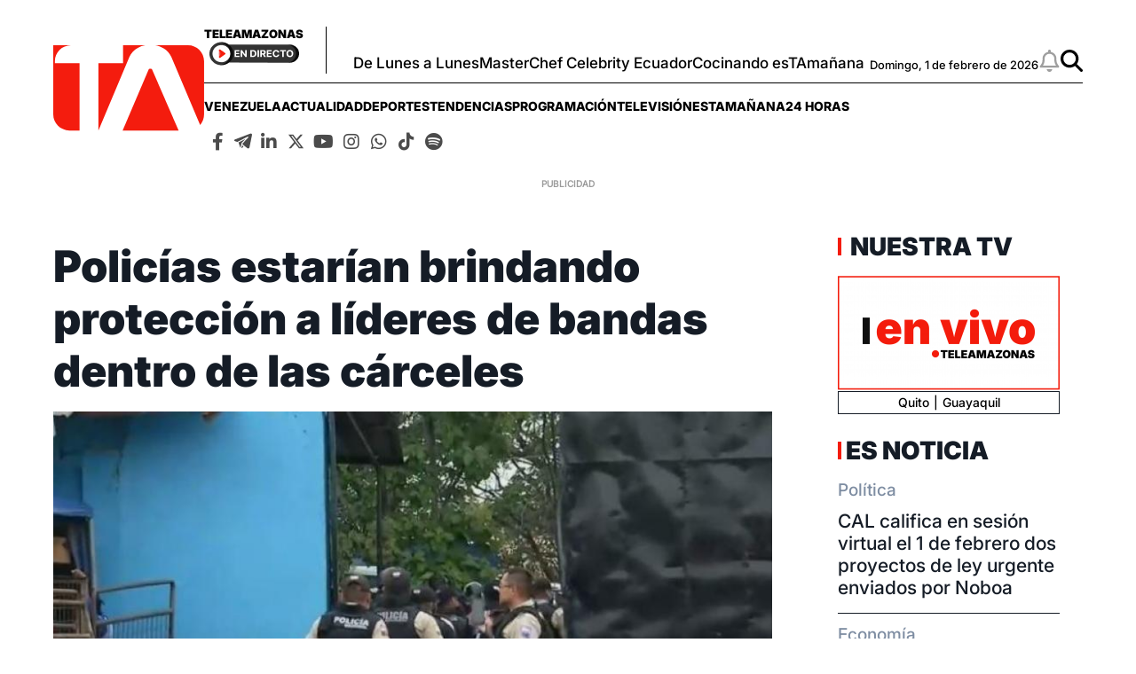

--- FILE ---
content_type: text/html; charset=UTF-8
request_url: https://www.teleamazonas.com/policias-estarian-brindando-proteccion-a-lideres-de-bandas-dentro-de-las-carceles/
body_size: 42913
content:
<!DOCTYPE html>
<html>
    <head>
        <meta http-equiv="Content-Type" content="text/html; charset=utf-8" />
                    <meta name="viewport" content="width=device-width,user-scalable=yes" />
                                    

                            <link rel="canonical" href="https://www.teleamazonas.com/policias-estarian-brindando-proteccion-a-lideres-de-bandas-dentro-de-las-carceles/" />
<title>Policías estarían brindando protección a líderes de bandas dentro de las cárceles</title>
<meta name="description" content="En un informe presentado al Gobierno por la Comisión de Pacificación Penitenciaria, se denuncia a Policías que estarían brindando protección a líderes de bandas dentro de las cárceles."/>
<meta name="keywords" content="policías, estarían, brindando, protección, líderes"/>
<meta property="fb:app_id" content="321736354530341"/>
<meta property="og:title" content="Policías estarían brindando protección a líderes de bandas dentro de las cárceles"/>
<meta property="og:type" content="article"/>
<meta property="og:image" content="https://imagenes.teleamazonas.com/files/og_thumbnail/uploads/2025/05/15/682629bf4807d.jpeg"/>
<meta property="og:image:url" content="https://imagenes.teleamazonas.com/files/og_thumbnail/uploads/2025/05/15/682629bf4807d.jpeg"/>
<meta property="og:image:type" content="image/jpeg"/>
<meta property="og:image:width" content=1200/>
<meta property="og:image:height" content=675/>
<meta property="og:url" content="https://www.teleamazonas.com/policias-estarian-brindando-proteccion-a-lideres-de-bandas-dentro-de-las-carceles/"/>
<meta property="og:site_name" content="Teleamazonas"/>
<meta property="og:locale" content="es_ES"/>
<meta property="og:description" content="En un informe presentado al Gobierno por la Comisión de Pacificación Penitenciaria, se denuncia a Policías que estarían brindando protección a líderes de bandas dentro de las cárceles."/>
<meta property="article:tag" content="policías, estarían, brindando, protección, líderes"/>
<meta property="article:section" content="Noticias"/>
<meta property="article:published_time" content="2022-04-18T21:14:19-05:00"/>
<meta property="article:modified_time" content="2022-04-18T21:14:19-05:00"/>
<meta name="twitter:card" content="summary_large_image"/>
<meta name="twitter:site" content="Teleamazonas"/>
<meta name="twitter:title" content="Policías estarían brindando protección a líderes de bandas dentro de las cárceles"/>
<meta name="twitter:image" content="https://imagenes.teleamazonas.com/files/og_thumbnail/uploads/2025/05/15/682629bf4807d.jpeg"/>
<meta name="twitter:image:width" content=1200/>
<meta name="twitter:image:height" content=675/>
<meta name="twitter:description" content="En un informe presentado al Gobierno por la Comisión de Pacificación Penitenciaria, se denuncia a Policías que estarían brindando protección a líderes de bandas dentro de las cárceles."/>
<meta name="robots" content="index, follow, max-snippet:-1,max-image-preview:large,max-video-preview:-1"/>



                    

    <link rel="stylesheet" type="text/css" href="https://www.teleamazonas.com/assets/screen.ad06d9bfd131704e2926.css?1757449253"/>

                        <script type="application/ld+json">{"@type":"NewsArticle","@context":"https:\/\/schema.org","headline":"Polic\u00edas estar\u00edan brindando protecci\u00f3n a l\u00edderes de bandas dentro de las c\u00e1rceles","alternativeHeadline":"","datePublished":"2022-04-18T21:14:19-0500","dateModified":"2022-04-18T21:14:19-0500","publisher":{"@type":"NewsMediaOrganization","name":"Teleamazonas","url":"https:\/\/www.teleamazonas.com\/","sameAs":["https:\/\/www.facebook.com\/TeleamazonasEcuador","https:\/\/x.com\/teleamazonasec","https:\/\/www.tiktok.com\/@teleamazonasec","https:\/\/www.instagram.com\/teleamazonasec","https:\/\/www.linkedin.com\/company\/teleamazonas\/","https:\/\/t.me\/teleamazonascanal","https:\/\/open.spotify.com\/user\/31jlmbtpye5eiv2ybnv6yhla7mte"],"logo":{"@type":"ImageObject","@id":"#logoImage","url":"\/images\/logo-teleamazonas-horizontal.png","height":488,"width":868}},"description":"En un informe presentado al Gobierno por la Comisi\u00f3n de Pacificaci\u00f3n Penitenciaria, se denuncia a Polic\u00edas que estar\u00edan brindando protecci\u00f3n a l\u00edderes de bandas dentro de las c\u00e1rceles.","keywords":"polic\u00edas, estar\u00edan, brindando, protecci\u00f3n, l\u00edderes","articleSection":"Noticias","articleBody":"En un informe presentado al Gobierno por la Comisi\u00f3n de Pacificaci\u00f3n Penitenciaria, se denuncia a Polic\u00edas que estar\u00edan brindando protecci\u00f3n a l\u00edderes de bandas dentro de las c\u00e1rceles. La Comisi\u00f3n asegura que la corrupci\u00f3n est\u00e1 impidiendo que se firme un acuerdo de paz en los penales. La nota completa:","mainEntityOfPage":{"@type":"WebPage","@id":"https:\/\/www.teleamazonas.com\/policias-estarian-brindando-proteccion-a-lideres-de-bandas-dentro-de-las-carceles\/"},"author":{"@type":"Person","name":"Redaccion Teleamazonas.com","url":"https:\/\/www.teleamazonas.com\/opinion\/"},"image":[{"@type":"ImageObject","url":"https:\/\/imagenes.teleamazonas.com\/files\/og_thumbnail\/uploads\/2025\/05\/15\/682629bf4807d.jpeg","width":"488","height":"868","publisher":{"@type":"NewsMediaOrganization","name":"Teleamazonas"}}],"video":[],"audio":[]}</script>
            <script type="application/ld+json">{"@context":"https:\/\/schema.org","@type":"BreadcrumbList","itemListElement":[{"@type":"ListItem","position":1,"name":"Inicio","item":"https:\/\/www.teleamazonas.com"},{"@type":"ListItem","position":2,"name":"Policias-estarian-brindando-proteccion-a-lideres-de-bandas-dentro-de-las-carceles","item":"https:\/\/www.teleamazonas.com\/policias-estarian-brindando-proteccion-a-lideres-de-bandas-dentro-de-las-carceles"}]}</script>
            <script type="application/ld+json">{"@context":"https:\/\/schema.org","@type":"NewsMediaOrganization","name":"Teleamazonas","url":"https:\/\/www.teleamazonas.com\/","sameAs":["https:\/\/www.facebook.com\/TeleamazonasEcuador","https:\/\/x.com\/teleamazonasec","https:\/\/www.tiktok.com\/@teleamazonasec","https:\/\/www.instagram.com\/teleamazonasec","https:\/\/www.linkedin.com\/company\/teleamazonas\/","https:\/\/t.me\/teleamazonascanal","https:\/\/open.spotify.com\/user\/31jlmbtpye5eiv2ybnv6yhla7mte"],"logo":{"@type":"ImageObject","@id":"#logoImage","url":"https:\/\/www.teleamazonas.com\/images\/logo-teleamazonas-horizontal.png","height":488,"width":868}}</script>
            <script type="application/ld+json">[]</script>
            <script type="application/ld+json">[]</script>
        <script type="text/javascript" src="https://www.teleamazonas.com/assets/article.bundle.js?1757449253" defer></script>


            <!---- Inicio de Publicidades ---->

<script type='text/javascript'>      //Captura variables para DFP desde la url
    var getQueryString = function ( field, url ) {
        var href = url ? url : window.location.href;
        var reg = new RegExp( '[?&]' + field + '=([^&#]*)', 'i' );
        var string = reg.exec(href);
        return string ? string[1] : null;
        };
    dfp_demo = getQueryString("demo");
</script>

<!-- Start GPT Tag -->
<script async src='https://securepubads.g.doubleclick.net/tag/js/gpt.js'></script>

<script>
        var gptadslots=[]; var googletag = googletag || {}; googletag.cmd = googletag.cmd || [];
</script>
<script type='text/javascript'>
    window.googletag = window.googletag || {cmd: []};
    googletag.cmd.push(function() {
        
        //required variable for refresh
        var REFRESH_KEY = "refresh";
        var REFRESH_VALUE = "true";//Start refresh
        var SECONDS_TO_WAIT_AFTER_VIEWABILITY = 30; // 30 seconds
        googletag.pubads().addEventListener("impressionViewable", function (event) {
            var slot = event.slot;
            if (slot.getTargeting(REFRESH_KEY).indexOf(REFRESH_VALUE) > -1) {
                setTimeout(function () {
                    if (slot.getTargeting("refreshed_slot")) {
                        slot.setTargeting("refreshed_slot", "true");
                        }
                    googletag.pubads().refresh([slot]);
                }, SECONDS_TO_WAIT_AFTER_VIEWABILITY * 1000);
            }
        });
//End refresh

        googletag.defineOutOfPageSlot('/21696216014/Teleamazonas_Web-ITT',googletag.enums.OutOfPageFormat.INTERSTITIAL).addService(googletag.pubads());
        
        googletag.defineOutOfPageSlot('/21696216014/Teleamazonas_Bottom_Anchor',googletag.enums.OutOfPageFormat.BOTTOM_ANCHOR).addService(googletag.pubads());

//googletag.pubads().setTargeting('Demo',dfp_demo);
        googletag.pubads().setTargeting('Seccion','Portada');
        googletag.pubads().setTargeting('Subseccion','');
        googletag.pubads().setTargeting('Tipo','');
        googletag.pubads().setTargeting('Id','');
        googletag.pubads().setCentering(true);
        googletag.pubads().enableSingleRequest();
        googletag.pubads().collapseEmptyDivs();
        googletag.enableServices();
        });
    </script>

<!---- Fin de Publicidades ---->
                                        <link rel="shortcut icon" href="https://www.teleamazonas.com/favicon.ico?1757449253" />
                                 
<script>
    document.addEventListener('copy', function(event) {
        // Prevent the default copy action
        event.preventDefault();
        const selection = document.getSelection().toString();
        const customMessage = "\nContenido publicado en TELEAMAZONAS.COM. Para hacer uso del mismo, cita la fuente y haz un enlace a la nota original ";
      	const urlCopy = window.location.href;

        // Combine the selected text with the custom message
        const modifiedText = selection + customMessage + urlCopy;

        // Set the modified text to the clipboard
        if (event.clipboardData) {
            event.clipboardData.setData('text/plain', modifiedText);
        } else if (window.clipboardData) {
            // For older browsers (IE)
            window.clipboardData.setData('Text', modifiedText);
        }
    });
</script>
<!-- Google Tag Manager -->
<script>(function(w,d,s,l,i){w[l]=w[l]||[];w[l].push({'gtm.start':
new Date().getTime(),event:'gtm.js'});var f=d.getElementsByTagName(s)[0],
j=d.createElement(s),dl=l!='dataLayer'?'&l='+l:'';j.async=true;j.src=
'https://www.googletagmanager.com/gtm.js?id='+i+dl;f.parentNode.insertBefore(j,f);
})(window,document,'script','dataLayer','GTM-58FTCQX');</script>
<!-- End Google Tag Manager -->

<!-- Google tag (gtag.js) -->
<script async src="https://www.googletagmanager.com/gtag/js?id=AW-945957195"></script>
<script>
  window.dataLayer = window.dataLayer || [];
  function gtag(){dataLayer.push(arguments);}
  gtag('js', new Date());

  gtag('config', 'AW-945957195');
</script>

<!-- Event snippet for Website traffic conversion page -->
<script>
  gtag('event', 'conversion', {'send_to': 'AW-945957195/O8ANCOn56sQDEMvSiMMD'});
</script>





     </head>
    <body     
    class="article-page"
>
        
    <div id="main-container" class="main-container">

            <!-- Google Tag Manager (noscript) -->
<noscript><iframe src="https://www.googletagmanager.com/ns.html?id=GTM-58FTCQX"
height="0" width="0" style="display:none;visibility:hidden"></iframe></noscript>
<!-- End Google Tag Manager (noscript) -->
    <div class="o-modal o-modal__article" id="popupNotificaciones">
    <div class="o-modal__content">
        <p>
            Suscríbete a nuestras notificaciones para recibir las últimas noticias y actualizaciones.
        </p>
    </div>
    <div class="o-modal__actions">
        <a href="#?" class="u-btn u-btn--secondary">No, gracias</a>
        <a href="#!" class="u-btn u-btn--primary">Suscribirse</a>
    </div>
</div>
<div class="o-modal o-modal__article" id="msjNotificaciones">
    <div class="o-modal__content">
        <p>Debes habilitar las notificaciones en tu dispositivo para suscribirte a las últimas noticias.</p>
    </div>
    <div class="o-modal__actions">
        <a href="#!" class="u-btn u-btn--primary">Cerrar</a>
    </div>
</div>
    <header class="c-header" id="c-header">
    <div class="o-container">
        <!--brand.html-->
            <div class="c-header__brand">
        <a href="https://www.teleamazonas.com/" title="Teleamazonas">
            <svg width="171" height="97" viewBox="0 0 171 97" fill="none" xmlns="http://www.w3.org/2000/svg">
      <path fill-rule="evenodd" clip-rule="evenodd" d="M1.85333 17.9747C1.88267 8.06132 10 0.044 20.0307 0H0V78.1226C0 88.076 8.17201 96.1613 18.252 96.1613H29.7987V20.2987H1.85333V17.9747Z" fill="#F41C0E"/>
      <path fill-rule="evenodd" clip-rule="evenodd" d="M95.872 2.8973C98.4974 1.5013 101.343 0.533333 104.375 0H79.124V20.2987H51.1733V96.1467L86.2734 13.3746C88.1947 9.01997 91.268 5.47863 95.872 2.8973Z" fill="#F41C0E"/>
      <path fill-rule="evenodd" clip-rule="evenodd" d="M152.684 0H115.655C118.905 0.582667 121.937 1.66132 124.66 3.22266C129.077 5.80132 132.145 9.18263 133.877 13.3746L166.512 89.892C169.276 86.7386 170.948 82.62 170.948 78.1226V18.0293C170.948 8.0653 162.769 0 152.684 0Z" fill="#F41C0E"/>
      <path fill-rule="evenodd" clip-rule="evenodd" d="M142.124 96.1613H78.604L107.969 27.7053C108.351 26.9039 108.921 26.5759 110.084 26.5759C111.227 26.5759 111.812 26.9039 112.193 27.7053L142.124 96.1613Z" fill="#F41C0E"/>
</svg>            <span class="sr-only">Teleamazonas</span>
        </a>
    </div>
        <div class="c-header__content">
             <!--aside.html-->
            <div class="c-header__aside">
                <div class="o-container">
                    <!--btn.html-->
                    <div class="c-header__nav-menu">
                        <button class="c-header__nav-btn c-header__nav-btn--open" data-type="menu" aria-label="Menu">
                            <div class="hamburger-box">
                                <div class="hamburger-inner"></div>
                            </div>
                            <span class="sr-only">Menú</span>
                        </button>
                    </div>
                    <!--End btn.html-->
                    <div class="c-header__aside__container">
                        <div class="c-header__aside__title">
                            <span>Teleamazonas</span>
                            <a  href="https://www.teleamazonas.com/teleamazonas-en-vivo/" >
                            <img loading="lazy" src="https://www.teleamazonas.com/images/live.png?1757449253" width="101" height="27" alt="En directo">
                        </a>
                        </div>
                                                    <ul class="c-header__aside__list"><li class="c-header__aside__item"><a class="c-header__aside__link" href="https://www.teleamazonas.com/programacion/de-lunes-a-lunes/" title="https://www.teleamazonas.com/programacion/de-lunes-a-lunes/" rel>De Lunes a Lunes</a></li><li class="c-header__aside__item"><a class="c-header__aside__link" href="/programacion/masterchef/">MasterChef Celebrity Ecuador</a></li><li class="c-header__aside__item"><a class="c-header__aside__link" href="https://www.teleamazonas.com/etiqueta/cocinando-estamanana/" rel>Cocinando esTAmañana</a></li></ul>
                                            </div>
                    <div class="c-header__options">
                        <!--date.html-->
                                                <div class="c-header__date">
            <time datetime="Domingo, 1 de febrero de 2026">
        Domingo, 1 de febrero de 2026
    </time>
</div>
                                                <!--notifications__icon.html-->
                        <a class="c-header__notifications u-flex" id="bell" href="#?" data-status="disabled">
                            <svg xmlns="http://www.w3.org/2000/svg" viewBox="0 0 448 512" width="25" height="25">
                                <path d="M224 0c-17.7 0-32 14.3-32 32l0 19.2C119 66 64 130.6 64 208l0 25.4c0 45.4-15.5 89.5-43.8 124.9L5.3 377c-5.8 7.2-6.9 17.1-2.9 25.4S14.8 416 24 416l400 0c9.2 0 17.6-5.3 21.6-13.6s2.9-18.2-2.9-25.4l-14.9-18.6C399.5 322.9 384 278.8 384 233.4l0-25.4c0-77.4-55-142-128-156.8L256 32c0-17.7-14.3-32-32-32zm0 96c61.9 0 112 50.1 112 112l0 25.4c0 47.9 13.9 94.6 39.7 134.6L72.3 368C98.1 328 112 281.3 112 233.4l0-25.4c0-61.9 50.1-112 112-112zm64 352l-64 0-64 0c0 17 6.7 33.3 18.7 45.3s28.3 18.7 45.3 18.7s33.3-6.7 45.3-18.7s18.7-28.3 18.7-45.3z"/>
                            </svg>
                            <span class="sr-only">Notificaciones</span>
                        </a>

                        <!--search__icon.html-->
                        <a class="c-header__search u-flex" href="/buscador/">
                            <svg xmlns="http://www.w3.org/2000/svg" viewBox="0 0 512 512" width="25" height="25">
                                <path d="M416 208c0 45.9-14.9 88.3-40 122.7L502.6 457.4c12.5 12.5 12.5 32.8 0 45.3s-32.8 12.5-45.3 0L330.7 376c-34.4 25.2-76.8 40-122.7 40C93.1 416 0 322.9 0 208S93.1 0 208 0S416 93.1 416 208zM208 352a144 144 0 1 0 0-288 144 144 0 1 0 0 288z"/>
                            </svg>
                            <span class="sr-only">Buscar</span>
                        </a>
                    </div>
                </div>
            </div>
            <!--navbar.html-->
            <nav class="c-header__navbar"
                 itemscope="itemscope" role="navigation" itemtype="https://www.schema.org/SiteNavigationElement">
                                            <ul class="c-header__navbar__options"><li class="items" role="menuitem" itemprop="name" aria-haspopup="true"><a class="nav-links" itemprop="url" href="https://www.teleamazonas.com/etiqueta/venezuela/" rel>venezuela</a></li><li class="items" role="menuitem" itemprop="name" aria-haspopup="true"><a class="nav-links" itemprop="url" href="/actualidad/">Actualidad</a><ul class="c-header__navbar__options__dropdown-content"><li class="items" role="menuitem" itemprop="name"><a class="nav-links" itemprop="url" href="/actualidad/noticias/politica/">Política</a></li><li class="items" role="menuitem" itemprop="name"><a class="nav-links" itemprop="url" href="/actualidad/noticias/seguridad/">Seguridad</a></li><li class="items" role="menuitem" itemprop="name"><a class="nav-links" itemprop="url" href="/actualidad/noticias/judicial/">Judicial</a></li><li class="items" role="menuitem" itemprop="name"><a class="nav-links" itemprop="url" href="/actualidad/noticias/sociedad/">Sociedad</a></li><li class="items" role="menuitem" itemprop="name"><a class="nav-links" itemprop="url" href="/actualidad/noticias/economia/">Economía</a></li><li class="items" role="menuitem" itemprop="name"><a class="nav-links" itemprop="url" href="/actualidad/noticias/quito/">Quito</a></li><li class="items" role="menuitem" itemprop="name"><a class="nav-links" itemprop="url" href="/actualidad/noticias/ecuador/">Ecuador</a></li><li class="items" role="menuitem" itemprop="name"><a class="nav-links" itemprop="url" href="/actualidad/noticias/internacional/">Internacional</a></li></ul></li><li class="items" role="menuitem" itemprop="name" aria-haspopup="true"><a class="nav-links" itemprop="url" href="/deportes/">Deportes</a><ul class="c-header__navbar__options__dropdown-content"><li class="items" role="menuitem" itemprop="name"><a class="nav-links" itemprop="url" href="/deportes/futbol/">Fútbol</a></li><li class="items" role="menuitem" itemprop="name"><a class="nav-links" itemprop="url" href="/deportes/el-deporte-que-queremos/">#ElDeporteQueQueremos</a></li></ul></li><li class="items" role="menuitem" itemprop="name" aria-haspopup="true"><a class="nav-links" itemprop="url" href="/tendencias/">Tendencias</a><ul class="c-header__navbar__options__dropdown-content"><li class="items" role="menuitem" itemprop="name"><a class="nav-links" itemprop="url" href="/tendencias/entretenimiento/">Entretenimiento</a></li><li class="items" role="menuitem" itemprop="name"><a class="nav-links" itemprop="url" href="/tendencias/entretenimiento/tecnologia/">Tecnología</a></li></ul></li><li class="items" role="menuitem" itemprop="name" aria-haspopup="true"><a class="nav-links" itemprop="url" href="/programacion/">Programación</a><ul class="c-header__navbar__options__dropdown-content"><li class="items" role="menuitem" itemprop="name"><a class="nav-links" itemprop="url" href="/programacion#cont-program" title="Parrilla" rel>Parrilla</a></li></ul></li><li class="items" role="menuitem" itemprop="name" aria-haspopup="true"><a class="nav-links" itemprop="url">televisión</a><ul class="c-header__navbar__options__dropdown-content"><li class="items" role="menuitem" itemprop="name"><a class="nav-links" itemprop="url" href="/programacion/de-lunes-a-lunes/">De Lunes a Lunes</a></li><li class="items" role="menuitem" itemprop="name"><a class="nav-links" itemprop="url" href="/programacion/masterchef/">MasterChef Celebrity Ecuador</a></li><li class="items" role="menuitem" itemprop="name"><a class="nav-links" itemprop="url" href="/programacion/esta-manana/">esTAmañana</a></li><li class="items" role="menuitem" itemprop="name"><a class="nav-links" itemprop="url" href="/actualidad/24horas/">24 Horas</a></li><li class="items" role="menuitem" itemprop="name"><a class="nav-links" itemprop="url" href="/actualidad/reportajes-24horas/">Reportajes de 24 Horas</a></li><li class="items" role="menuitem" itemprop="name"><a class="nav-links" itemprop="url" href="/actualidad/hora25/">Hora 25</a></li><li class="items" role="menuitem" itemprop="name"><a class="nav-links" itemprop="url" href="/tendencias/dia-a-dia/">Día a Día</a></li><li class="items" role="menuitem" itemprop="name"><a class="nav-links" itemprop="url" href="/programacion/100-ecuatorianos-dicen/">100 Ecuatorianos Dicen</a></li><li class="items" role="menuitem" itemprop="name"><a class="nav-links" itemprop="url" href="/programacion/yo-me-llamo/">Yo Me Llamo</a></li><li class="items" role="menuitem" itemprop="name"><a class="nav-links" itemprop="url" href="/programacion/de-a-en-a/">De Año en Año</a></li><li class="items" role="menuitem" itemprop="name"><a class="nav-links" itemprop="url" href="/programacion/ahora-caigo/">Ahora Caigo</a></li><li class="items" role="menuitem" itemprop="name"><a class="nav-links" itemprop="url" href="/programacion/el-buscador/">El Buscador</a></li><li class="items" role="menuitem" itemprop="name"><a class="nav-links" itemprop="url" href="/programacion/el-after/">El After</a></li></ul></li><li class="items" role="menuitem" itemprop="name" aria-haspopup="true"><a class="nav-links" itemprop="url" href="/programacion/esta-manana/">esTAmañana</a></li><li class="items" role="menuitem" itemprop="name" aria-haspopup="true"><a class="nav-links" itemprop="url" href="/actualidad/24horas/">24 Horas</a><ul class="c-header__navbar__options__dropdown-content"><li class="items" role="menuitem" itemprop="name"><a class="nav-links" itemprop="url" href="/actualidad/24horas/quito/">24 Horas Quito</a></li><li class="items" role="menuitem" itemprop="name"><a class="nav-links" itemprop="url" href="/actualidad/24horas/guayaquil/">24 Horas Guayaquil</a></li></ul></li></ul>
                                         <!--socials-media.html-->
                    <nav class="c-navbar__social">
    <ul class="c-navbar__social__list">
        <li class="c-navbar__social__items">
            <a aria-current="page" href="http://www.facebook.com/TeleamazonasEcuador/" target="_blank" class="links">
                <i class="fab fa-facebook-f"></i>
            </a>
        </li>
        <li  class="c-navbar__social__items">
            <a aria-current="page" href="https://t.me/teleamazonascanal" target="_blank" class="links">
                <i class="icon-telegram">
                    <svg viewBox="0 0 377 318" xmlns="http://www.w3.org/2000/svg" style="width: 20px; height: 20px;">
                        <title>Telegram</title>
                        <path d="M376.011 31.4308C373.813 41.9175 371.557 52.3935 369.428 62.8948C356.811 125.097 344.224 187.305 331.624 249.512C328.837 263.269 326.023 277.021 323.251 290.781C317.892 317.369 294.316 325.763 273.056 308.637C241.177 282.957 209.392 257.159 177.313 231.731C172.664 228.045 171.356 224.965 173.217 219.335C174.635 215.053 176.291 211.397 179.423 208.083C217.451 167.84 255.372 127.496 293.32 87.1801C293.908 86.5575 294.515 85.9521 295.081 85.3121C299.221 80.6268 299.768 74.9868 296.516 70.5882C293.167 66.0575 287.424 64.9282 281.744 67.8095C270.097 73.7202 258.483 79.6908 246.855 85.6322C187.511 115.953 128.159 146.256 68.8532 176.648C66.4666 177.871 64.4172 177.987 61.9359 177.259C48.5906 173.336 35.1226 169.801 21.8799 165.564C16.7546 163.924 11.5652 161.48 7.35191 158.188C-1.81209 151.025 -1.98278 139.184 6.83189 131.557C10.5332 128.355 15.0599 125.737 19.6426 123.981C125.133 83.5561 230.673 43.2548 336.264 3.09216C341.073 1.26283 346.433 0.192146 351.571 0.064146C362.997 -0.218521 371.891 7.01882 374.929 18.0602C375.283 19.3402 375.649 20.6175 376.011 21.8962V31.4308Z"/>
                        <path d="M89.2 190.877C137.868 166.016 186.163 141.345 234.457 116.673C234.573 116.839 234.688 117.004 234.804 117.169C231.92 120.264 229.049 123.371 226.149 126.449C203.789 150.204 181.36 173.895 159.147 197.785C156.699 200.417 154.693 203.989 153.809 207.464C146.256 237.135 139.012 266.883 131.668 296.607C131.441 297.524 131.124 298.419 130.747 299.66C126.335 295.456 124.031 290.405 122.172 285.1C114.589 263.46 107.027 241.813 99.4533 220.169C96.0733 210.505 92.688 200.843 89.2 190.877Z"/>
                        <path d="M151.313 308.748C156.147 289.169 160.867 270.058 165.711 250.442C176.686 259.277 187.29 267.813 198.253 276.637C195.458 279.228 192.906 281.605 190.342 283.969C185.051 288.849 179.751 293.72 174.457 298.598C169.25 303.393 163.407 307.019 156.333 308.3C154.819 308.573 153.258 308.582 151.313 308.748Z"/>
                    </svg>
                </i>
            </a>
        </li>

        <li  class="c-navbar__social__items">
            <a aria-current="page" href="https://www.linkedin.com/company/teleamazonas" target="_blank" class="links">
                <i class="fab fa-linkedin-in"></i>
            </a>
        </li>
        <li  class="c-navbar__social__items">
            <a aria-current="page" href="https://x.com/teleamazonasec" target="_blank" class="links">
                <i class="icon-x-twitter">
                    <svg xmlns="http://www.w3.org/2000/svg" viewBox="0 0 512 512" style="width: 25px;height: 19px; margin-top: 5px;">
                        <title>X Twitter</title>
                        <path d="M389.2 48h70.6L305.6 224.2 487 464H345L233.7 318.6 106.5 464H35.8L200.7 275.5 26.8 48H172.4L272.9 180.9 389.2 48zM364.4 421.8h39.1L151.1 88h-42L364.4 421.8z"/>
                    </svg>
                </i>
            </a>
        </li>
        <li  class="c-navbar__social__items">
            <a aria-current="page" href="http://www.youtube.com/@TeleamazonasEcuadorOficial" target="_blank" class="links">
                <i class="fab fa-youtube"></i>
            </a>
        </li>
        <li  class="c-navbar__social__items">
            <a aria-current="page" href="https://www.instagram.com/teleamazonasec" target="_blank" class="links">
                <i class="fab fa-instagram"></i>
            </a>
        </li>
        <li  class="c-navbar__social__items">
            <a aria-current="page" href="http://www.whatsapp.com/channel/0029VaY0BlrCHDyuGMS9cy3N" target="_blank" class="links">
                <i class="fab fa-whatsapp"></i>
            </a>
        </li>
        <li  class="c-navbar__social__items">
            <a aria-current="page" href="https://www.tiktok.com/@teleamazonasec" target="_blank" class="links">
                <i class="fab fa-tiktok"></i>
            </a>
        </li>
        <li  class="c-navbar__social__items">
            <a aria-current="page" href="https://open.spotify.com/user/31jlmbtpye5eiv2ybnv6yhla7mte?si=8d806d71d1c140ce&nd=1&dlsi=943fe9840dbb4834" target="_blank" class="links">
                <i class="fab fa-spotify"></i>
            </a>
        </li>






    </ul>
</nav>
            </nav>
        </div>
    </div>
    <!--sidebar-left.html-->
    <div id="sideBarTeleamazonas" class="c-sidenav">
        <a href="javascript:void(0)" class="c-header__nav-btn--close">&times;</a>
        <div class="c-sidenav__menu">
            <nav class="c-navbar__social">
    <ul class="c-navbar__social__list">
        <li class="c-navbar__social__items">
            <a aria-current="page" href="http://www.facebook.com/TeleamazonasEcuador/" target="_blank" class="links">
                <i class="fab fa-facebook-f"></i>
            </a>
        </li>
        <li  class="c-navbar__social__items">
            <a aria-current="page" href="https://t.me/teleamazonascanal" target="_blank" class="links">
                <i class="icon-telegram">
                    <svg viewBox="0 0 377 318" xmlns="http://www.w3.org/2000/svg" style="width: 20px; height: 20px;">
                        <title>Telegram</title>
                        <path d="M376.011 31.4308C373.813 41.9175 371.557 52.3935 369.428 62.8948C356.811 125.097 344.224 187.305 331.624 249.512C328.837 263.269 326.023 277.021 323.251 290.781C317.892 317.369 294.316 325.763 273.056 308.637C241.177 282.957 209.392 257.159 177.313 231.731C172.664 228.045 171.356 224.965 173.217 219.335C174.635 215.053 176.291 211.397 179.423 208.083C217.451 167.84 255.372 127.496 293.32 87.1801C293.908 86.5575 294.515 85.9521 295.081 85.3121C299.221 80.6268 299.768 74.9868 296.516 70.5882C293.167 66.0575 287.424 64.9282 281.744 67.8095C270.097 73.7202 258.483 79.6908 246.855 85.6322C187.511 115.953 128.159 146.256 68.8532 176.648C66.4666 177.871 64.4172 177.987 61.9359 177.259C48.5906 173.336 35.1226 169.801 21.8799 165.564C16.7546 163.924 11.5652 161.48 7.35191 158.188C-1.81209 151.025 -1.98278 139.184 6.83189 131.557C10.5332 128.355 15.0599 125.737 19.6426 123.981C125.133 83.5561 230.673 43.2548 336.264 3.09216C341.073 1.26283 346.433 0.192146 351.571 0.064146C362.997 -0.218521 371.891 7.01882 374.929 18.0602C375.283 19.3402 375.649 20.6175 376.011 21.8962V31.4308Z"/>
                        <path d="M89.2 190.877C137.868 166.016 186.163 141.345 234.457 116.673C234.573 116.839 234.688 117.004 234.804 117.169C231.92 120.264 229.049 123.371 226.149 126.449C203.789 150.204 181.36 173.895 159.147 197.785C156.699 200.417 154.693 203.989 153.809 207.464C146.256 237.135 139.012 266.883 131.668 296.607C131.441 297.524 131.124 298.419 130.747 299.66C126.335 295.456 124.031 290.405 122.172 285.1C114.589 263.46 107.027 241.813 99.4533 220.169C96.0733 210.505 92.688 200.843 89.2 190.877Z"/>
                        <path d="M151.313 308.748C156.147 289.169 160.867 270.058 165.711 250.442C176.686 259.277 187.29 267.813 198.253 276.637C195.458 279.228 192.906 281.605 190.342 283.969C185.051 288.849 179.751 293.72 174.457 298.598C169.25 303.393 163.407 307.019 156.333 308.3C154.819 308.573 153.258 308.582 151.313 308.748Z"/>
                    </svg>
                </i>
            </a>
        </li>

        <li  class="c-navbar__social__items">
            <a aria-current="page" href="https://www.linkedin.com/company/teleamazonas" target="_blank" class="links">
                <i class="fab fa-linkedin-in"></i>
            </a>
        </li>
        <li  class="c-navbar__social__items">
            <a aria-current="page" href="https://x.com/teleamazonasec" target="_blank" class="links">
                <i class="icon-x-twitter">
                    <svg xmlns="http://www.w3.org/2000/svg" viewBox="0 0 512 512" style="width: 25px;height: 19px; margin-top: 5px;">
                        <title>X Twitter</title>
                        <path d="M389.2 48h70.6L305.6 224.2 487 464H345L233.7 318.6 106.5 464H35.8L200.7 275.5 26.8 48H172.4L272.9 180.9 389.2 48zM364.4 421.8h39.1L151.1 88h-42L364.4 421.8z"/>
                    </svg>
                </i>
            </a>
        </li>
        <li  class="c-navbar__social__items">
            <a aria-current="page" href="http://www.youtube.com/@TeleamazonasEcuadorOficial" target="_blank" class="links">
                <i class="fab fa-youtube"></i>
            </a>
        </li>
        <li  class="c-navbar__social__items">
            <a aria-current="page" href="https://www.instagram.com/teleamazonasec" target="_blank" class="links">
                <i class="fab fa-instagram"></i>
            </a>
        </li>
        <li  class="c-navbar__social__items">
            <a aria-current="page" href="http://www.whatsapp.com/channel/0029VaY0BlrCHDyuGMS9cy3N" target="_blank" class="links">
                <i class="fab fa-whatsapp"></i>
            </a>
        </li>
        <li  class="c-navbar__social__items">
            <a aria-current="page" href="https://www.tiktok.com/@teleamazonasec" target="_blank" class="links">
                <i class="fab fa-tiktok"></i>
            </a>
        </li>
        <li  class="c-navbar__social__items">
            <a aria-current="page" href="https://open.spotify.com/user/31jlmbtpye5eiv2ybnv6yhla7mte?si=8d806d71d1c140ce&nd=1&dlsi=943fe9840dbb4834" target="_blank" class="links">
                <i class="fab fa-spotify"></i>
            </a>
        </li>






    </ul>
</nav>
            <nav class="c-menumobile">
                                        <ul class="c-menumobile__list" itemscope="" itemtype="https://www.schema.org/SiteNavigationElement" role="navigation"><li class="items" role="menuitem" aria-haspopup="true" itemprop="name"><a class="nav-links nav-links--submenu" itemprop="url" href="/actualidad/">Actualidad</a><span class="submenus-arrow"></span><div class="panel"><ul class="c-menumobile__submenu"><li class="items"><a class="nav-links" itemprop="url" href="/actualidad/noticias/politica/">Política</a></li><li class="items"><a class="nav-links" itemprop="url" href="/actualidad/noticias/seguridad/">Seguridad</a></li><li class="items"><a class="nav-links" itemprop="url" href="/actualidad/noticias/judicial/">Judicial</a></li><li class="items"><a class="nav-links" itemprop="url" href="/actualidad/noticias/sociedad/">Sociedad</a></li><li class="items"><a class="nav-links" itemprop="url" href="/actualidad/noticias/economia/">Economía</a></li><li class="items"><a class="nav-links" itemprop="url" href="/actualidad/noticias/quito/">Quito</a></li><li class="items"><a class="nav-links" itemprop="url" href="/actualidad/noticias/ecuador/">Ecuador</a></li><li class="items"><a class="nav-links" itemprop="url" href="/actualidad/te-puede-interesar/">Te puede interesar</a></li><li class="items"><a class="nav-links" itemprop="url" href="/actualidad/noticias/internacional/">Internacional</a></li></ul></div></li><li class="items" role="menuitem" aria-haspopup="true" itemprop="name"><a class="nav-links nav-links--submenu" itemprop="url" href="/deportes/">Deportes</a><span class="submenus-arrow"></span><div class="panel"><ul class="c-menumobile__submenu"><li class="items"><a class="nav-links" itemprop="url" href="/deportes/futbol/">Fútbol</a></li><li class="items"><a class="nav-links" itemprop="url" href="/deportes/otros-deportes/">Otros deportes</a></li></ul></div></li><li class="items" role="menuitem" aria-haspopup="true" itemprop="name"><a class="nav-links nav-links--submenu" itemprop="url" href="/tendencias/">Tendencias</a><span class="submenus-arrow"></span><div class="panel"><ul class="c-menumobile__submenu"><li class="items"><a class="nav-links" itemprop="url" href="/tendencias/entretenimiento/tecnologia/">Tecnología</a></li><li class="items"><a class="nav-links" itemprop="url" href="/tendencias/entretenimiento/">Entretenimiento</a></li></ul></div></li><li class="items" role="menuitem" aria-haspopup="true" itemprop="name"><a class="nav-links nav-links--submenu" itemprop="url" href="/programacion/masterchef/">MasterChef Celebrity Ecuador</a><span class="submenus-arrow"></span><div class="panel"></div></li><li class="items" role="menuitem" aria-haspopup="true" itemprop="name"><a class="nav-links nav-links--submenu" itemprop="url" href="/programacion/">Programación</a><span class="submenus-arrow"></span><div class="panel"><ul class="c-menumobile__submenu"><li class="items"><a class="nav-links" itemprop="url" href="/programacion/#cont-program" title="Parrilla" rel>Parrilla</a></li></ul></div></li><li class="items" role="menuitem" aria-haspopup="true" itemprop="name"><a class="nav-links nav-links--submenu" itemprop="url">televisión</a><span class="submenus-arrow"></span><div class="panel"><ul class="c-menumobile__submenu"><li class="items"><a class="nav-links" itemprop="url" href="/programacion/masterchef/">MasterChef Celebrity Ecuador</a></li><li class="items"><a class="nav-links" itemprop="url" href="/programacion/esta-manana/">esTAmañana</a></li><li class="items"><a class="nav-links" itemprop="url" href="/actualidad/24horas/">24 Horas</a></li><li class="items"><a class="nav-links" itemprop="url" href="/actualidad/reportajes-24horas/">Reportajes de 24 Horas</a></li><li class="items"><a class="nav-links" itemprop="url" href="/programacion/de-lunes-a-lunes/">De Lunes a Lunes</a></li><li class="items"><a class="nav-links" itemprop="url" href="/tendencias/dia-a-dia/">Día a Día</a></li><li class="items"><a class="nav-links" itemprop="url" href="/programacion/100-ecuatorianos-dicen/">100 Ecuatorianos Dicen</a></li><li class="items"><a class="nav-links" itemprop="url" href="/programacion/de-a-en-a/">De Año en Año</a></li><li class="items"><a class="nav-links" itemprop="url" href="/programacion/ahora-caigo/">Ahora Caigo</a></li><li class="items"><a class="nav-links" itemprop="url" href="/programacion/el-buscador/">El Buscador</a></li><li class="items"><a class="nav-links" itemprop="url" href="/programacion/el-after/">El After</a></li></ul></div></li><li class="items" role="menuitem" aria-haspopup="true" itemprop="name"><a class="nav-links nav-links--submenu" itemprop="url" href="https://www.teleamazonas.com/programacion/esta-manana/capitulos/" title="esTAmañana" rel>esTAmañana</a><span class="submenus-arrow"></span><div class="panel"><ul class="c-menumobile__submenu"><li class="items"><a class="nav-links" itemprop="url" href="https://www.teleamazonas.com/etiqueta/cocinando-estamanana/" title="Cocinando esTAmañana" rel>Cocinando esTAmañana</a></li></ul></div></li><li class="items" role="menuitem" aria-haspopup="true" itemprop="name"><a class="nav-links nav-links--submenu" itemprop="url" href="/actualidad/24horas/">24 Horas</a><span class="submenus-arrow"></span><div class="panel"></div></li><li class="items" role="menuitem" aria-haspopup="true" itemprop="name"><a class="nav-links nav-links--submenu" itemprop="url" href="https://www.teleamazonas.com/teleamazonas-en-vivo/" title="Teleamazonas En Vivo" rel>EN DIRECTO</a><span class="submenus-arrow"></span><div class="panel"></div></li></ul>
                            </nav>
        </div>
    </div>
  </header>
<div data-label="Publicidad" class="u-flex c-add"><div class="ad-unit c-add c-add-header_ad" id="header_ad"><div>
      <script type="text/javascript">
       if ("googletag" in window && googletag.cmd && googletag.cmd.push) {
                    googletag.cmd.push(function () {
                        var sizeMapping = googletag.sizeMapping().addSize([992, 0], [[728,90],[970,90],[970,250]]).addSize([768, 0], [[728,250],[728,180],[728,90]]).addSize([320, 0], [[320,100],[320,50]]).addSize([0, 0], [[300,50],[300,100],[320,50],[320,100]]).build();
                        const slot = googletag.defineSlot("/21696216014/teleamazonas/header", [[728,90],[970,90],[970,250],[728,250],[728,180],[320,100],[320,50],[300,50],[300,100]], "header_ad")
                            .defineSizeMapping(sizeMapping)
                            .addService(googletag.pubads());

                        googletag.enableServices();
                        googletag.display("header_ad");
                    });
                }
      </script>
    </div></div></div>


        <div class="page-content">
                            
    <main><section class="o-section"><div class="o-container"><article class="c-detail"><div class="c-detail__content"><div class="u-column"><div class="c-detail__title"><div class="c-detail__title__label"></div><h1 class="c-detail__title__h1">Policías estarían brindando protección a líderes de bandas dentro de las cárceles</h1></div><div class="c-detail__media"><div class="content-media"><div class="media-image-or-video media-container"><figure itemscope itemtype="http://schema.org/ImageObject" class="image-container"><picture><source media="(min-width: 992px)" width="832" height="468" srcset="https://imagenes.teleamazonas.com/files/main_image_832_468/uploads/2025/05/15/682629bf4807d.jpeg"><source media="(min-width: 480px)" width="640" height="360" srcset="https://imagenes.teleamazonas.com/files/image_640_360/uploads/2025/05/15/682629bf4807d.jpeg"><img loading="lazy" class="u-img-fluid" alt width="448" height="252" src="https://imagenes.teleamazonas.com/files/main_image_448_252/uploads/2025/05/15/682629bf4807d.jpeg"></source></source></picture></figure></div><div class="c-detail__media__piefoto photo_item"></div></div></div><section class="c-detail__info"><div class="c-detail__author"><p>Autor</p><p>Redaccion Teleamazonas.com</p></div><div class="c-detail__share"><p>Compartir</p><nav class="c-navbar__social"><ul class="c-navbar__social__list shared-news"><li class="c-navbar__social__items"><a aria-current="page" href="https://twitter.com/intent/tweet?text=Polic%C3%ADas%20estar%C3%ADan%20brindando%20protecci%C3%B3n%20a%20l%C3%ADderes%20de%20bandas%20dentro%20de%20las%20c%C3%A1rceles&url=https://www.teleamazonas.com/policias-estarian-brindando-proteccion-a-lideres-de-bandas-dentro-de-las-carceles/" target="_blank" class="links"><i class="icon-x-twitter"><svg xmlns="http://www.w3.org/2000/svg" viewbox="0 0 512 512" style="width:25px;height:19px;margin-top:5px;"><title>X Twitter</title><path d="M389.2 48h70.6L305.6 224.2 487 464H345L233.7 318.6 106.5 464H35.8L200.7 275.5 26.8 48H172.4L272.9 180.9 389.2 48zM364.4 421.8h39.1L151.1 88h-42L364.4 421.8z"></path></svg></i></a></li><li class="c-navbar__social__items"><a aria-current="page" href="https://t.me/share/url?text=Polic%C3%ADas%20estar%C3%ADan%20brindando%20protecci%C3%B3n%20a%20l%C3%ADderes%20de%20bandas%20dentro%20de%20las%20c%C3%A1rceles&url=https://www.teleamazonas.com/policias-estarian-brindando-proteccion-a-lideres-de-bandas-dentro-de-las-carceles/" target="_blank" class="links"><i class="icon-telegram"><svg xmlns="http://www.w3.org/2000/svg" xmlns:xlink="http://www.w3.org/1999/xlink" viewbox="0 0 30 30" version="1.1" role="img" aria-labelledby="at-svg-telegram-10" style="width:25px;height:25px;"><title>Telegram</title><g><g fill-rule="evenodd"></g><path d="M15.02 20.814l9.31-12.48L9.554 17.24l1.92 6.42c.225.63.114.88.767.88l.344-5.22 2.436 1.494z" opacity=".6"></path><path d="M12.24 24.54c.504 0 .727-.234 1.008-.51l2.687-2.655-3.35-2.054-.344 5.22z" opacity=".3"></path><path d="M12.583 19.322l8.12 6.095c.926.52 1.595.25 1.826-.874l3.304-15.825c.338-1.378-.517-2.003-1.403-1.594L5.024 14.727c-1.325.54-1.317 1.29-.24 1.625l4.98 1.58 11.53-7.39c.543-.336 1.043-.156.633.214"></path></g></svg></i></a></li><li class="c-navbar__social__items"><a aria-current="page" href="https://www.facebook.com/sharer/sharer.php?u=https://www.teleamazonas.com/policias-estarian-brindando-proteccion-a-lideres-de-bandas-dentro-de-las-carceles/" target="_blank" class="links"><i class="fab fa-facebook-f"></i></a></li><li class="c-navbar__social__items"><a aria-current="page" href="https://api.whatsapp.com/send?text=Polic%C3%ADas%20estar%C3%ADan%20brindando%20protecci%C3%B3n%20a%20l%C3%ADderes%20de%20bandas%20dentro%20de%20las%20c%C3%A1rceles%20-%20https://www.teleamazonas.com/policias-estarian-brindando-proteccion-a-lideres-de-bandas-dentro-de-las-carceles/" target="_blank" class="links"><i class="fab fa-whatsapp"></i></a></li></ul></nav></div><div class="c-detail__date"><div class="c-detail__date__container"><p>Actualizada:</p><p>18 abr 2022 - 21:14</p></div></div></section><div class="u-buttons__join-social-media-wp"><a href="https://www.whatsapp.com/channel/0029VaY0BlrCHDyuGMS9cy3N" class="u-btns btn-join-social-media" target="_blank"> Unirse a Whatsapp <svg class="icon-join-social-media" width="35" height="35" viewbox="0 0 1032 1032" fill="none" xmlns="http://www.w3.org/2000/svg"><path d="M91.0469 506.743C91.0469 601.54 121.931 689.4 174.246 760.885L119.696 921.832L287.536 868.501C356.492 913.747 439.119 940.161 527.89 940.161C768.715 940.161 964.691 745.729 964.691 506.743C964.691 267.697 768.715 73.28 527.89 73.28C286.964 73.28 91.0469 267.697 91.0469 506.743Z" fill="url(#paint0_linear_223_17)"></path><path fill-rule="evenodd" clip-rule="evenodd" d="M525.353 90.0633C295.818 90.0633 109.164 275.289 109.164 503.033C109.164 593.347 138.588 677.054 188.43 745.158L136.46 898.495L296.364 847.686C362.06 890.791 440.78 915.958 525.353 915.958C754.791 915.958 941.501 730.719 941.501 503.033C941.501 275.289 754.791 90.0633 525.353 90.0633ZM1020.33 503.033C1020.33 774.259 798.723 994.189 525.353 994.189C438.54 994.189 356.976 972.019 286.07 933.071L11.9995 1020.17L101.336 756.657C56.2542 682.627 30.3315 595.813 30.3315 503.033C30.3315 231.749 251.941 11.8327 525.353 11.8327C798.723 11.8327 1020.33 231.749 1020.33 503.033Z" fill="white"></path><path d="M525.353 90.0633C295.818 90.0633 109.164 275.289 109.164 503.033C109.164 593.347 138.588 677.054 188.43 745.158L136.46 898.495L296.364 847.686C362.06 890.791 440.78 915.958 525.353 915.958C754.791 915.958 941.501 730.719 941.501 503.033C941.501 275.289 754.791 90.0633 525.353 90.0633ZM1020.33 503.033C1020.33 774.259 798.723 994.189 525.353 994.189C438.54 994.189 356.976 972.019 286.07 933.071L11.9995 1020.17L101.336 756.657C56.2542 682.627 30.3315 595.813 30.3315 503.033C30.3315 231.749 251.941 11.8327 525.353 11.8327C798.723 11.8327 1020.33 231.749 1020.33 503.033Z" stroke="#00B13A" stroke-width="22.6667" stroke-miterlimit="10" stroke-linecap="round" stroke-linejoin="round"></path><path d="M620.363 372.68C620.363 423.69 579.01 465.042 528.001 465.042C476.989 465.042 435.637 423.69 435.637 372.68C435.637 321.669 476.989 280.316 528.001 280.316C579.01 280.316 620.363 321.669 620.363 372.68Z" fill="white"></path><path d="M683.613 601.648V627.779C683.613 636.534 676.516 643.631 667.761 643.631H388.239C379.484 643.631 372.387 636.534 372.387 627.779V601.648C372.387 552.267 394.497 488.878 459.099 477.092C479.868 492.56 499.215 499.056 528 499.056C556.828 499.056 578.745 492.447 596.647 477.372C663.715 490.176 683.613 556.183 683.613 601.648Z" fill="white"></path><path d="M390.06 448.392C390.06 485.148 360.263 514.947 323.506 514.947C286.75 514.947 256.951 485.148 256.951 448.392C256.951 411.635 286.75 381.837 323.506 381.837C360.263 381.837 390.06 411.635 390.06 448.392Z" fill="white"></path><path d="M358.538 627.781C358.538 633.605 360.22 639.041 363.136 643.633H222.8C216.492 643.633 211.374 638.516 211.374 632.207V613.377C211.374 577.797 227.308 532.12 273.859 523.629C288.823 534.771 302.763 539.453 323.504 539.453C344.279 539.453 360.068 534.696 372.97 523.829C374.056 524.037 375.123 524.265 376.176 524.509C364.763 546.821 358.538 573.912 358.538 601.645V627.781Z" fill="white"></path><path d="M665.94 448.392C665.94 485.148 695.737 514.947 732.493 514.947C769.249 514.947 799.048 485.148 799.048 448.392C799.048 411.635 769.249 381.837 732.493 381.837C695.737 381.837 665.94 411.635 665.94 448.392Z" fill="white"></path><path d="M697.462 627.781C697.462 633.605 695.78 639.041 692.864 643.633H833.2C839.508 643.633 844.625 638.516 844.625 632.207V613.377C844.625 577.797 828.692 532.12 782.141 523.629C767.176 534.771 753.236 539.453 732.496 539.453C711.72 539.453 695.933 534.696 683.03 523.829C681.942 524.037 680.877 524.265 679.824 524.509C691.237 546.821 697.462 573.912 697.462 601.645V627.781Z" fill="white"></path><defs><lineargradient id="paint0_linear_223_17" x1="527.868" y1="73.28" x2="527.868" y2="940.162" gradientunits="userSpaceOnUse"><stop stop-color="#00C13E"></stop><stop offset="1" stop-color="#008530"></stop></lineargradient></defs></svg></a></div><div class="body-modules"><p wf_formattings="extended" class="c-text">En un informe presentado al Gobierno por la Comisión de Pacificación Penitenciaria, se denuncia a Policías que estarían brindando protección a líderes de bandas dentro de las cárceles.</p><p wf_formattings="extended" class="c-text">La Comisión asegura que la corrupción está impidiendo que se firme un acuerdo de paz en los penales.</p><p wf_formattings="extended" class="c-text"><b><em>La nota completa:</em></b></p>    <div data-label="Publicidad" class="u-flex c-add"><div class="ad-unit c-add c-add-top1_ad" id="top1_ad"><div>
      <script type="text/javascript">
       if ("googletag" in window && googletag.cmd && googletag.cmd.push) {
                    googletag.cmd.push(function () {
                        var sizeMapping = googletag.sizeMapping().addSize([992, 0], [[728,250],[728,180],[728,90]]).addSize([768, 0], [[728,250],[728,180],[728,90]]).addSize([320, 0], [[300,250],[320,100],[320,50]]).addSize([0, 0], [[300,100],[300,50],[300,250]]).build();
                        const slot = googletag.defineSlot("/21696216014/teleamazonas/top1", [[300,50], [300,100], [300,250], [320,100], [728,90], [728,180], [728,250]], "top1_ad")
                            .defineSizeMapping(sizeMapping)
                            .addService(googletag.pubads());

                        googletag.enableServices();
                        googletag.display("top1_ad");
                    });
                }
      </script>
    </div></div></div>
<div class="embed-editor"><iframe width="560" height="315" src="https://www.youtube.com/embed/lruxpgb7c-k" title="YouTube video player" frameborder="0" allow="accelerometer; autoplay; clipboard-write; encrypted-media; gyroscope; picture-in-picture" allowfullscreen></iframe>
</div></div><!----><div class="c-detail__share"><p>Compartir</p><nav class="c-navbar__social"><ul class="c-navbar__social__list shared-news"><li class="c-navbar__social__items"><a aria-current="page" href="https://twitter.com/intent/tweet?text=Polic%C3%ADas%20estar%C3%ADan%20brindando%20protecci%C3%B3n%20a%20l%C3%ADderes%20de%20bandas%20dentro%20de%20las%20c%C3%A1rceles&url=https://www.teleamazonas.com/policias-estarian-brindando-proteccion-a-lideres-de-bandas-dentro-de-las-carceles/" target="_blank" class="links"><i class="icon-x-twitter"><svg xmlns="http://www.w3.org/2000/svg" viewbox="0 0 512 512" style="width:25px;height:19px;margin-top:5px;"><title>X Twitter</title><path d="M389.2 48h70.6L305.6 224.2 487 464H345L233.7 318.6 106.5 464H35.8L200.7 275.5 26.8 48H172.4L272.9 180.9 389.2 48zM364.4 421.8h39.1L151.1 88h-42L364.4 421.8z"></path></svg></i></a></li><li class="c-navbar__social__items"><a aria-current="page" href="https://t.me/share/url?text=Polic%C3%ADas%20estar%C3%ADan%20brindando%20protecci%C3%B3n%20a%20l%C3%ADderes%20de%20bandas%20dentro%20de%20las%20c%C3%A1rceles&url=https://www.teleamazonas.com/policias-estarian-brindando-proteccion-a-lideres-de-bandas-dentro-de-las-carceles/" target="_blank" class="links"><i class="icon-telegram"><svg xmlns="http://www.w3.org/2000/svg" xmlns:xlink="http://www.w3.org/1999/xlink" viewbox="0 0 30 30" version="1.1" role="img" aria-labelledby="at-svg-telegram-10" style="width:25px;height:25px;"><title>Telegram</title><g><g fill-rule="evenodd"></g><path d="M15.02 20.814l9.31-12.48L9.554 17.24l1.92 6.42c.225.63.114.88.767.88l.344-5.22 2.436 1.494z" opacity=".6"></path><path d="M12.24 24.54c.504 0 .727-.234 1.008-.51l2.687-2.655-3.35-2.054-.344 5.22z" opacity=".3"></path><path d="M12.583 19.322l8.12 6.095c.926.52 1.595.25 1.826-.874l3.304-15.825c.338-1.378-.517-2.003-1.403-1.594L5.024 14.727c-1.325.54-1.317 1.29-.24 1.625l4.98 1.58 11.53-7.39c.543-.336 1.043-.156.633.214"></path></g></svg></i></a></li><li class="c-navbar__social__items"><a aria-current="page" href="https://www.facebook.com/sharer/sharer.php?u=https://www.teleamazonas.com/policias-estarian-brindando-proteccion-a-lideres-de-bandas-dentro-de-las-carceles/" target="_blank" class="links"><i class="fab fa-facebook-f"></i></a></li><li class="c-navbar__social__items"><a aria-current="page" href="https://api.whatsapp.com/send?text=Polic%C3%ADas%20estar%C3%ADan%20brindando%20protecci%C3%B3n%20a%20l%C3%ADderes%20de%20bandas%20dentro%20de%20las%20c%C3%A1rceles%20-%20https://www.teleamazonas.com/policias-estarian-brindando-proteccion-a-lideres-de-bandas-dentro-de-las-carceles/" target="_blank" class="links"><i class="fab fa-whatsapp"></i></a></li></ul></nav></div>    

</div><aside
    wf-role="sidebar"
    wf-new
    wf-toolbar-position="none"
    wf-allow=""
    class="u-column"
>
    <div class="c-most-read c-most-read--tv"><p class="c-most-read__title"><a href="/programacion/"> Nuestra TV </a></p><nav><ul class="c-most-read__list c-most-read__list--center"><li class="c-most-read__item"><a href="/teleamazonas-en-vivo/"><picture class="thumb"><source media="(min-width: 768px)" width="250" height="130" srcset="https://imagenes.teleamazonas.com/files/thumb_image_250_130/uploads/2025/05/30/683a2d99850f9.png"><img loading="lazy" alt="thumb" width="320" height="145" src="https://imagenes.teleamazonas.com/files/thumb_image_320_145/uploads/2025/05/30/683a2d99850f9.png"></source></picture><p class="time"><span>Quito</span><time>Guayaquil</time></p></a></li></ul></nav></div>
    <div class="c-most-read"><p class="c-most-read__title"><a href="/actualidad/">Es Noticia</a></p><nav class=""><ul class="c-most-read__list">
                    <li class="c-most-read__item">
                <p class="label">    Política
</p>

            <h2 class="title">
                <a href="/actualidad/noticias/politica/proyectos-economicos-urgentes-calificados-cal-110039/">
                    CAL califica en sesión virtual el 1 de febrero dos proyectos de ley urgente enviados por Noboa
                </a>
            </h2>
        </li>
            <li class="c-most-read__item">
                <p class="label">    Economía
</p>

            <h2 class="title">
                <a href="/actualidad/noticias/economia/central-riesgos-ecuador-asi-salir-109991/">
                    ¿Cómo saber si está en la Central de Riesgos en Ecuador?; así puede salir de ella
                </a>
            </h2>
        </li>
            <li class="c-most-read__item">
                <p class="label">    Seguridad
</p>

            <h2 class="title">
                <a href="/actualidad/noticias/seguridad/caida-roberto-nastasi-narcotrafico-guayaquil-colombia-110038/">
                    El capo de la mafia italiana que tenía una fachada de empresario en Guayaquil
                </a>
            </h2>
        </li>
            <li class="c-most-read__item">
                <p class="label">    Quito
</p>

            <h2 class="title">
                <a href="/actualidad/noticias/quito/siniestro-av-oswaldo-guayasamin-dos-personas-heridas-110037/">
                    Dos personas afectadas por siniestro de tránsito en el sector del túnel Guayasamín en Quito
                </a>
            </h2>
        </li>
            <li class="c-most-read__item">
                <p class="label">    Seguridad
</p>

            <h2 class="title">
                <a href="/actualidad/noticias/seguridad/secuestro-armenia-quito-puente-8-general-ruminahui-110036/">
                    Conmoción por secuestro de dos personas en el sector la Armenia en el Valle de Los Chillos en Quito
                </a>
            </h2>
        </li>
    
    </ul></nav></div>

    </aside>
</div></article></div></section></main>

    
        
                        </div>

    </div>
    <button class="u-button-scroll-to-top">
    <i class="fa fa-arrow-up"></i>
</button>
    <div data-label="Publicidad" class="u-flex c-add" id="color-bg"><div class="ad-unit c-add c-add-top1_ad" id="top1_ad"><div>
      <script type="text/javascript">
       if ("googletag" in window && googletag.cmd && googletag.cmd.push) {
                    googletag.cmd.push(function () {
                        var sizeMapping = googletag.sizeMapping().addSize([992, 0], [[728,250],[728,180],[728,90]]).addSize([768, 0], [[728,250],[728,180],[728,90]]).addSize([320, 0], [[300,250],[320,100],[320,50]]).addSize([0, 0], [[300,100],[300,50],[300,250]]).build();
                        const slot = googletag.defineSlot("/21696216014/teleamazonas/top1", [[300,50], [300,100], [300,250], [320,100], [728,90], [728,180], [728,250]], "top1_ad")
                            .defineSizeMapping(sizeMapping)
                            .addService(googletag.pubads());

                        googletag.enableServices();
                        googletag.display("top1_ad");
                    });
                }
      </script>
    </div></div></div>

<footer class="c-footer  o-container-fluid" id="newFooter">
        <div data-label="Publicidad"><div class="ad-unit c-add c-add-slider_ad" id="slider_ad"><div>
      <script type="text/javascript">
       if ("googletag" in window && googletag.cmd && googletag.cmd.push) {
                    googletag.cmd.push(function () {
                        var sizeMapping = googletag.sizeMapping().build();
                        const slot = googletag.defineSlot("/21696216014/teleamazonas/slider", [1, 2], "slider_ad")
                            .defineSizeMapping(sizeMapping)
                            .addService(googletag.pubads());

                        googletag.enableServices();
                        googletag.display("slider_ad");
                    });
                }
      </script>
    </div></div></div>
        <div class="o-container">
        <div class="c-footer__info" >
            <div class="c-footer__left">
                <div class="c-footer__logos">
                    <a href="https://www.teleamazonas.com/">
                        <svg width="207" height="27" viewBox="0 0 527 68" fill="none" xmlns="http://www.w3.org/2000/svg">
	<path fill-rule="evenodd" clip-rule="evenodd" d="M1.29607 12.57C1.31658 5.63743 6.9932 0.03077 14.0078 0H0V54.6326C0 61.5932 5.71484 67.2474 12.764 67.2474H20.8388V14.1952H1.29607V12.57Z" fill="white"/>
	<path fill-rule="evenodd" clip-rule="evenodd" d="M67.0451 2.02613C68.8811 1.04989 70.8708 0.37297 72.9912 0H55.3329V14.1952H35.7865V67.2371L60.3326 9.35313C61.6762 6.30783 63.8255 3.83131 67.0451 2.02613Z" fill="white"/>
	<path fill-rule="evenodd" clip-rule="evenodd" d="M106.775 0H80.8795C83.1528 0.40747 85.2731 1.16179 87.1771 2.25366C90.2663 4.05697 92.4118 6.42159 93.623 9.35313L116.445 62.8631C118.378 60.6579 119.547 57.7777 119.547 54.6326V12.6082C119.547 5.64021 113.828 0 106.775 0Z" fill="white"/>
	<path fill-rule="evenodd" clip-rule="evenodd" d="M99.3899 67.2473H54.9692L75.5049 19.3747C75.7716 18.8144 76.1707 18.585 76.9837 18.585C77.7828 18.585 78.1922 18.8144 78.4588 19.3747L99.3899 67.2473Z" fill="white"/>
	<path d="M270.65 30.2535C267.833 30.5866 265.403 32.41 264.376 34.9523C264.175 35.4608 260.402 46.0155 254.549 62.4614C253.76 64.6793 253.084 66.5641 253.058 66.643C252.996 66.792 253.242 66.8007 257.339 66.8007C261.393 66.8007 261.683 66.792 261.744 66.643C261.779 66.5641 263.894 60.6905 266.447 53.6073C269.694 44.6041 271.15 40.6768 271.273 40.5628C271.378 40.4839 271.589 40.4138 271.747 40.4138C271.905 40.4138 272.115 40.4839 272.212 40.5628C272.335 40.668 273.993 45.0951 277.169 53.7388L281.951 66.7569L289.725 66.7832C294.103 66.792 297.499 66.7657 297.499 66.7218C297.499 66.5202 300.666 43.2103 300.745 42.8333C300.921 42.0005 301.368 41.5534 302.018 41.5534C302.605 41.5534 302.956 41.8515 303.193 42.5177C303.246 42.6843 304.044 47.0412 304.966 52.2046C305.975 57.8502 306.721 61.8477 306.852 62.2422C307.633 64.5741 309.449 66.1696 312.046 66.7744C312.968 66.9936 315.6 66.9848 316.802 66.7744C318.75 66.415 320.022 65.7926 321.145 64.6617C322.119 63.6799 322.768 62.4088 323.032 60.9448C323.076 60.673 323.655 56.4827 324.304 51.6348C324.953 46.787 325.55 42.658 325.629 42.4564C325.822 41.9216 326.278 41.5534 326.743 41.5534C327.445 41.5534 327.866 42.0268 328.112 43.0876C328.217 43.5872 332.245 66.5641 332.245 66.7043C332.245 66.7744 333.35 66.8007 335.974 66.8007C339.027 66.8007 339.703 66.7832 339.703 66.6868C339.703 66.4326 334.693 39.467 334.561 39.0112C333.569 35.5835 329.446 33.874 324.927 35.0137C321.97 35.7676 319.575 37.9504 318.882 40.5453C318.803 40.8346 318.223 44.8934 317.6 49.5747C316.969 54.2472 316.407 58.3324 316.355 58.648C316.179 59.7262 315.696 60.2259 314.828 60.2259C314.328 60.2259 313.95 60.0243 313.784 59.6561C313.714 59.5158 312.827 54.8784 311.801 49.3556C310.713 43.447 309.862 39.0638 309.739 38.7043C309.511 38.0469 308.923 37.1264 308.449 36.6705C306.896 35.189 304.466 34.4526 301.974 34.7069C299.482 34.9698 297.622 35.8114 295.998 37.4244C295.279 38.1521 295.095 38.3888 294.717 39.1427C294.481 39.6248 294.217 40.2998 294.138 40.633C294.059 40.9748 293.217 46.9623 292.278 53.9579C291.331 60.9448 290.55 66.678 290.532 66.6868C290.523 66.7043 287.97 59.621 284.864 50.951C281.758 42.2898 279.126 34.9874 279.02 34.7332C278.529 33.6198 277.45 32.3311 276.415 31.6298C274.774 30.5165 272.65 30.008 270.65 30.2535Z" fill="white"/>
	<path d="M146.846 34.1897V38.0469H150.926H155.006V52.4238V66.8008H158.999H162.991V52.4238V38.0469H167.071H171.151V34.1897V30.3324H158.999H146.846V34.1897Z" fill="white"/>
	<path d="M443.545 34.7244C440.808 35.0137 438.412 36.5566 437.351 38.7043C436.71 40.0105 436.745 39.1953 436.745 53.7475V66.8007H440.211H443.677V54.6768V42.5528L443.879 42.1671C444.098 41.72 444.361 41.5534 444.861 41.5534C445.388 41.5534 445.809 41.8865 446.16 42.5791C446.239 42.7281 447.608 47.0675 449.204 52.2134C450.801 57.3593 452.223 61.8126 452.363 62.1195C453.363 64.3286 455.364 66.003 457.759 66.6342C458.654 66.8709 460.786 66.9585 461.848 66.8007C463.77 66.5202 465.516 65.6786 466.805 64.39C467.543 63.6624 468.008 62.8734 468.244 61.9354C468.42 61.2691 468.42 60.9535 468.42 48.1545V35.0663H464.954H461.488L461.471 47.2341C461.444 58.7882 461.436 59.4106 461.287 59.6386C461.041 60.0155 460.628 60.2259 460.146 60.2259C459.646 60.2259 459.286 60.0594 459.049 59.7175C458.953 59.586 457.426 54.9573 455.662 49.4432C453.556 42.8596 452.328 39.1602 452.1 38.7043C451.416 37.3192 450.407 36.3374 448.897 35.5923C447.906 35.1013 447.055 34.8559 445.835 34.7244C444.905 34.6192 444.563 34.6192 443.545 34.7244Z" fill="white"/>
	<path d="M354.882 35.2855C354.154 35.4345 353.706 35.6011 352.925 36.0043C352.022 36.4689 350.837 37.6699 350.346 38.6167C350.135 39.0287 347.959 44.9987 345.143 52.906C342.475 60.375 340.273 66.5641 340.247 66.6518C340.212 66.792 340.413 66.8008 343.967 66.7832L347.731 66.7569L351.785 55.5096C354.013 49.3205 355.882 44.2009 355.944 44.1308C356.049 43.9993 356.61 43.9642 356.786 44.0782C356.944 44.1746 356.795 43.7889 361.147 55.6324C363.34 61.6111 365.157 66.5641 365.192 66.643C365.253 66.792 365.508 66.8008 368.929 66.8008C370.947 66.8008 372.606 66.7657 372.606 66.7306C372.606 66.6605 363.788 41.983 363.033 39.9317C362.831 39.3969 362.568 38.792 362.445 38.5729C361.471 36.8547 359.857 35.7063 357.848 35.2855C357.111 35.1277 355.654 35.1277 354.882 35.2855Z" fill="white"/>
	<path d="M482.458 35.2855C480.379 35.7326 478.791 36.9686 477.826 38.8797C477.633 39.2742 469.288 62.5228 468.016 66.2134L467.814 66.8008H471.57H475.325L479.168 56.1233C483.546 43.973 483.467 44.1746 483.617 44.0782C483.678 44.0431 483.88 44.0081 484.055 44.0081C484.301 44.0081 484.415 44.0607 484.512 44.2009C484.582 44.3149 486.459 49.3731 488.688 55.4483C490.917 61.5234 492.777 66.5641 492.821 66.643C492.9 66.792 493.172 66.8008 496.594 66.8008C500.077 66.8008 500.288 66.792 500.226 66.643C500.191 66.5641 497.98 60.4013 495.313 52.9498C492.645 45.4984 490.39 39.2479 490.311 39.0638C489.723 37.6875 488.293 36.3024 486.819 35.6975C485.564 35.1715 483.783 35.0049 482.458 35.2855Z" fill="white"/>
	<path d="M186.374 35.3293C176.784 35.3732 176.723 35.3732 176.108 35.566C174.713 35.9956 173.81 36.5216 172.827 37.4683C171.133 39.0989 170.221 41.1941 170.019 43.8854C169.887 45.6386 170.133 47.5147 170.703 49.005C170.8 49.2679 171.072 49.8202 171.309 50.2323L171.73 50.9686L171.405 51.5034C170.44 53.0989 170.002 54.8522 170.002 57.1139C170.002 58.9987 170.282 60.4276 170.932 61.8565C172.063 64.3287 174.046 65.9943 176.591 66.5904C177.196 66.7307 178.039 66.7482 186.795 66.7745L196.333 66.8096V63.4257V60.0507H187.796C178.065 60.0507 178.644 60.0945 177.89 59.3406C177.117 58.5691 176.819 57.5698 177.021 56.4126C177.196 55.422 177.6 54.7908 178.302 54.4138L178.653 54.221L187.497 54.1947L196.333 54.1771V50.8897V47.6023H187.822C182.005 47.6023 179.179 47.576 178.872 47.5059C177.846 47.2867 177.223 46.4276 177.144 45.1214C177.109 44.6042 177.135 44.2623 177.231 43.9117C177.424 43.2542 177.951 42.5353 178.469 42.211L178.899 41.948L187.62 41.9217L196.333 41.9041V38.5729C196.333 35.4521 196.324 35.2417 196.184 35.2592C196.096 35.2767 191.683 35.303 186.374 35.3293Z" fill="white"/>
	<path d="M199.518 44.727C199.544 52.9586 199.57 54.2648 199.702 55.1853C200.693 62.2423 203.887 65.5998 210.547 66.5992C211.31 66.7132 212.723 66.7395 218.733 66.7745L225.989 66.8184V63.3907V59.963H219.435C212.31 59.963 211.854 59.9367 210.477 59.4809C208.801 58.9198 207.73 57.8766 207.134 56.2285C206.484 54.4577 206.423 53.3356 206.423 43.3682V35.3293H202.948H199.482L199.518 44.727Z" fill="white"/>
	<path d="M232.526 35.4783C229.218 36.1796 226.867 38.792 226.103 42.5879C225.893 43.6399 225.893 46.0331 226.112 47.1114C226.314 48.1634 226.77 49.3819 227.261 50.2498C227.63 50.8809 227.665 50.9861 227.568 51.1439C226.884 52.231 226.366 53.5459 226.103 54.8521C225.875 56.0268 225.901 58.4025 226.156 59.6035C226.91 63.1539 229.157 65.7225 232.184 66.494C233.254 66.7657 234.439 66.8008 243.344 66.8008H252.312V63.4257V60.0506H243.774C234.105 60.0506 234.64 60.0857 233.877 59.3756C233.64 59.1565 233.342 58.7532 233.21 58.4814C232.991 58.0431 232.965 57.8941 232.965 57.1139C232.965 56.6317 233.017 56.0794 233.079 55.8778C233.254 55.2817 233.667 54.7557 234.167 54.4752L234.632 54.221L243.476 54.1947L252.312 54.1771V50.8897V47.6023L243.564 47.5848C234.895 47.5585 234.807 47.5585 234.412 47.3744C233.86 47.1201 233.395 46.5766 233.219 45.9717C233.017 45.2704 233.079 44.0256 233.342 43.4733C233.614 42.921 234.096 42.3775 234.535 42.1408L234.895 41.948L243.608 41.9217L252.312 41.9041V38.6167V35.3293L242.73 35.3381C234.57 35.3468 233.052 35.3644 232.526 35.4783Z" fill="white"/>
	<path d="M372.255 38.792V42.2548L382.459 42.2635C389.996 42.2635 392.742 42.2986 392.997 42.3687C393.418 42.5002 393.699 42.8597 393.699 43.2629C393.699 43.6399 393.453 43.9818 392.953 44.2886C392.742 44.4201 389.057 45.9454 384.758 47.6724C380.467 49.4082 376.712 50.9423 376.414 51.0913C374.843 51.8891 373.334 53.2128 372.606 54.4314C371.579 56.1583 371.237 58.4551 371.684 60.5679C372.272 63.338 374.431 65.7313 377.019 66.4852C377.993 66.7657 379.142 66.8008 389.259 66.8008H399.367V63.338V59.8841L389.391 59.8578C379.493 59.8315 379.406 59.8315 379.055 59.6474C378.221 59.2178 378.204 58.1834 379.02 57.5785C379.134 57.4908 382.828 55.9567 387.215 54.1771C391.61 52.3888 395.445 50.8108 395.752 50.6618C398.182 49.4783 399.99 47.2692 400.701 44.6392C400.841 44.1045 400.876 43.7012 400.876 42.7369C400.876 41.2642 400.718 40.5278 400.113 39.3005C399.402 37.854 397.954 36.5391 396.357 35.8991C394.901 35.303 395.454 35.3293 383.266 35.3293H372.255V38.792Z" fill="white"/>
	<path d="M411.037 35.5047C409.817 35.7589 408.527 36.3551 407.536 37.1177C406.843 37.6525 405.641 38.9324 405.105 39.7214C402.921 42.886 401.78 47.3745 401.947 52.1171C402.061 55.5009 402.728 58.3237 403.974 60.7257C405.263 63.2242 406.772 64.8021 408.799 65.7927C410.773 66.757 411.467 66.8272 418.986 66.7746C424.338 66.7395 424.724 66.7307 425.47 66.5642C428.673 65.8366 430.91 63.9167 432.674 60.4014C435.06 55.6324 435.289 48.1897 433.192 43.0088C431.498 38.8009 428.787 36.1973 425.382 35.4959C424.654 35.3469 424.101 35.3294 418.188 35.3382C412.335 35.3382 411.721 35.3557 411.037 35.5047ZM423.189 42.0357C423.97 42.2461 424.531 42.5792 425.207 43.263C425.935 43.9994 426.313 44.6043 426.716 45.6913C427.33 47.3219 427.585 49.1803 427.506 51.4158C427.418 53.7038 427.076 55.1941 426.216 56.9562C425.54 58.3413 424.856 59.0952 423.865 59.5949L423.198 59.9192H418.24H413.274L412.669 59.6299C409.466 58.1221 407.852 51.2931 409.51 46.2962C410.317 43.8591 411.686 42.325 413.336 42.0006C413.546 41.9568 415.731 41.9217 418.188 41.913C421.952 41.9042 422.75 41.9217 423.189 42.0357Z" fill="white"/>
	<path d="M505.754 35.4608C503.92 35.8641 502.428 36.7933 501.288 38.2222C499.77 40.1509 499.129 42.1145 499.129 44.8497C499.129 47.2429 499.621 49.0225 500.77 50.7407C501.911 52.4589 503.402 53.5547 505.324 54.0982C505.999 54.2911 506.14 54.2999 512.115 54.3437L518.213 54.3963L518.643 54.6067C519.397 54.9837 519.766 55.7726 519.775 57.0701C519.784 57.9467 519.678 58.3412 519.292 58.9987C518.915 59.6123 518.45 59.9367 517.774 60.0507C517.458 60.1033 513.958 60.1383 508.939 60.1383H500.621V63.4696V66.8096L510.211 66.7745C520.67 66.7394 520.222 66.7657 521.67 66.2222C526.741 64.3374 528.645 56.6756 525.39 51.2579C524.399 49.6098 522.749 48.3825 520.81 47.839C520.17 47.6637 519.915 47.6549 514.045 47.6023L507.947 47.5585L507.508 47.3306C507.008 47.0763 506.552 46.5328 506.394 45.9981C506.333 45.7964 506.289 45.2529 506.289 44.7971C506.289 44.0695 506.315 43.9029 506.535 43.4646C506.666 43.184 506.947 42.7808 507.158 42.5704C507.868 41.8603 507.289 41.9041 516.914 41.9041H525.452V38.6167V35.3293L515.87 35.3381C508.263 35.3469 506.175 35.3732 505.754 35.4608Z" fill="white"/>
</svg>

                    </a>
                </div>
            </div>
            <div class="c-footer__right c-footer__shared_socials_media">
                <nav class="c-navbar__social">
                    <ul class="c-navbar__social__list">
                        <li class="c-navbar__social__items">
                            <a aria-current="page" href="https://www.facebook.com/TeleamazonasEcuador/" target="_blank" class="links">
                                <i class="fab fa-facebook-f"></i>
                            </a>
                        </li>
                        <li class="c-navbar__social__items">
                            <a aria-current="page" href="https://t.me/teleamazonascanal" target="_blank" class="links">
                                <i class="icon-telegram">
                                    <svg viewBox="0 0 377 318" xmlns="http://www.w3.org/2000/svg" style="width: 20px; height: 20px;">
                                            <title>Telegram</title>
                                            <path d="M376.011 31.4308C373.813 41.9175 371.557 52.3935 369.428 62.8948C356.811 125.097 344.224 187.305 331.624 249.512C328.837 263.269 326.023 277.021 323.251 290.781C317.892 317.369 294.316 325.763 273.056 308.637C241.177 282.957 209.392 257.159 177.313 231.731C172.664 228.045 171.356 224.965 173.217 219.335C174.635 215.053 176.291 211.397 179.423 208.083C217.451 167.84 255.372 127.496 293.32 87.1801C293.908 86.5575 294.515 85.9521 295.081 85.3121C299.221 80.6268 299.768 74.9868 296.516 70.5882C293.167 66.0575 287.424 64.9282 281.744 67.8095C270.097 73.7202 258.483 79.6908 246.855 85.6322C187.511 115.953 128.159 146.256 68.8532 176.648C66.4666 177.871 64.4172 177.987 61.9359 177.259C48.5906 173.336 35.1226 169.801 21.8799 165.564C16.7546 163.924 11.5652 161.48 7.35191 158.188C-1.81209 151.025 -1.98278 139.184 6.83189 131.557C10.5332 128.355 15.0599 125.737 19.6426 123.981C125.133 83.5561 230.673 43.2548 336.264 3.09216C341.073 1.26283 346.433 0.192146 351.571 0.064146C362.997 -0.218521 371.891 7.01882 374.929 18.0602C375.283 19.3402 375.649 20.6175 376.011 21.8962V31.4308Z"/>
                                            <path d="M89.2 190.877C137.868 166.016 186.163 141.345 234.457 116.673C234.573 116.839 234.688 117.004 234.804 117.169C231.92 120.264 229.049 123.371 226.149 126.449C203.789 150.204 181.36 173.895 159.147 197.785C156.699 200.417 154.693 203.989 153.809 207.464C146.256 237.135 139.012 266.883 131.668 296.607C131.441 297.524 131.124 298.419 130.747 299.66C126.335 295.456 124.031 290.405 122.172 285.1C114.589 263.46 107.027 241.813 99.4533 220.169C96.0733 210.505 92.688 200.843 89.2 190.877Z"/>
                                            <path d="M151.313 308.748C156.147 289.169 160.867 270.058 165.711 250.442C176.686 259.277 187.29 267.813 198.253 276.637C195.458 279.228 192.906 281.605 190.342 283.969C185.051 288.849 179.751 293.72 174.457 298.598C169.25 303.393 163.407 307.019 156.333 308.3C154.819 308.573 153.258 308.582 151.313 308.748Z"/>
                                        </svg>
                                </i>
                            </a>
                        </li>
                        <li  class="c-navbar__social__items">
                            <a aria-current="page" href="https://www.linkedin.com/company/teleamazonas" target="_blank" class="links">
                                <i class="fab fa-linkedin-in"></i>
                            </a>
                        </li>

                        <li  class="c-navbar__social__items">
                            <a aria-current="page" href="https://x.com/teleamazonasec" target="_blank" class="links">
                                <i class="icon-x-twitter">
                                    <svg xmlns="http://www.w3.org/2000/svg" viewBox="0 0 512 512" style="width: 25px;height: 19px; margin-top: 4px;">
                                        <title>X Twitter</title>
                                        <path d="M389.2 48h70.6L305.6 224.2 487 464H345L233.7 318.6 106.5 464H35.8L200.7 275.5 26.8 48H172.4L272.9 180.9 389.2 48zM364.4 421.8h39.1L151.1 88h-42L364.4 421.8z"/>
                                    </svg>
                                </i>
                            </a>
                        </li>

                        <li  class="c-navbar__social__items">
                            <a aria-current="page" href="https://www.youtube.com/@TeleamazonasEcuadorOficial" target="_blank" class="links">
                                <i class="fab fa-youtube"></i>
                            </a>
                        </li>
                        <li  class="c-navbar__social__items">
                            <a aria-current="page" href="https://www.instagram.com/teleamazonasec" target="_blank" class="links">
                                <i class="fab fa-instagram"></i>
                            </a>
                        </li>
                        <li  class="c-navbar__social__items">
                            <a aria-current="page" href="https://www.whatsapp.com/channel/0029VaY0BlrCHDyuGMS9cy3N" target="_blank" class="links">
                                <i class="fab fa-whatsapp"></i>
                            </a>
                        </li>
                        <li  class="c-navbar__social__items">
                            <a aria-current="page" href="https://www.tiktok.com/@teleamazonasec" target="_blank" class="links">
                                <i class="fab fa-tiktok"></i>
                            </a>
                        </li>
                        <li  class="c-navbar__social__items">
                            <a aria-current="page" href="https://open.spotify.com/user/31jlmbtpye5eiv2ybnv6yhla7mte?si=8d806d71d1c140ce&nd=1&dlsi=943fe9840dbb4834" target="_blank" class="links">
                                <i class="fab fa-spotify"></i>
                            </a>
                        </li>

                    </ul>
                </nav>
            </div>
        </div>
        <div class="c-footer__info" >
            <div class="c-footer__left">
                <div class="c-footer__references">
                                            <ul class="c-footer__nav"><li class="c-footer__item"><a class="links" href="https://news.google.com/publications/CAAqLAgKIiZDQklTRmdnTWFoSUtFSFJsYkdWaGJXRjZiMjVoY3k1amIyMG9BQVAB?ceid=US:es-419&oc=3&hl=es-419&gl=US" target="_blank" rel="noreferrer">Sigue a Teleamazonas en Google News</a></li><li class="c-footer__item"><a class="links" href="/programacion/#cont-program" rel>Programación</a></li><li class="c-footer__item"><a class="links" href="/actualidad/24horas/">24 Horas</a></li><li class="c-footer__item"><a class="links" href="/programacion/el-after/">El After</a></li><li class="c-footer__item"><a class="links" href="/programacion/el-buscador/">El Buscador</a></li></ul>
                                    </div>
            </div>
            <div class="c-footer__right">
                <div class="c-footer__references">
                                        <ul class="c-footer__nav"><li class="c-footer__item"><a class="links" href="/etiquetas/" rel>Etiquetas</a></li><li class="c-footer__item"><a class="links" href="/codigo-etica" rel>Código de Ética</a></li><li class="c-footer__item"><a class="links" href="/contactenos/" rel>Contacto Editorial</a></li></ul>
                                    </div>
            </div>
        </div>
        <div class="c-footer__copyright" id="Copyright">
            <p>©Todos los derechos reservados 2025</p>
        </div>
    </div>

</footer>


                    

            
        </body>
</html>




--- FILE ---
content_type: text/html; charset=utf-8
request_url: https://www.google.com/recaptcha/api2/aframe
body_size: 136
content:
<!DOCTYPE HTML><html><head><meta http-equiv="content-type" content="text/html; charset=UTF-8"></head><body><script nonce="SUFK2hcMGLwcIkPOHM_UAw">/** Anti-fraud and anti-abuse applications only. See google.com/recaptcha */ try{var clients={'sodar':'https://pagead2.googlesyndication.com/pagead/sodar?'};window.addEventListener("message",function(a){try{if(a.source===window.parent){var b=JSON.parse(a.data);var c=clients[b['id']];if(c){var d=document.createElement('img');d.src=c+b['params']+'&rc='+(localStorage.getItem("rc::a")?sessionStorage.getItem("rc::b"):"");window.document.body.appendChild(d);sessionStorage.setItem("rc::e",parseInt(sessionStorage.getItem("rc::e")||0)+1);localStorage.setItem("rc::h",'1769997171281');}}}catch(b){}});window.parent.postMessage("_grecaptcha_ready", "*");}catch(b){}</script></body></html>

--- FILE ---
content_type: application/javascript; charset=utf-8
request_url: https://fundingchoicesmessages.google.com/f/AGSKWxVpiN2oAacZ9uDr5BzC6ptoYwVhoaS9vqm1r27NZTbqK9Ir2xPi1alZE83dpdEu3FkH3drWxVRVimA8NGDLlHcyPSNcZQF06x3nbs578Z35QAI0w2PXrTvnIsgYzj_GEjYdQylI_qo0Z_K9mbcGmOPGwKv1FUzADzqT640BrDq3QjAKcpgh_hmLfr1u/_/ad_include./blogads-/floater_ad./kaksvpopup./ad_horizontal.
body_size: -1284
content:
window['f8639eb9-5a20-45b8-adbd-a228ea3214ff'] = true;